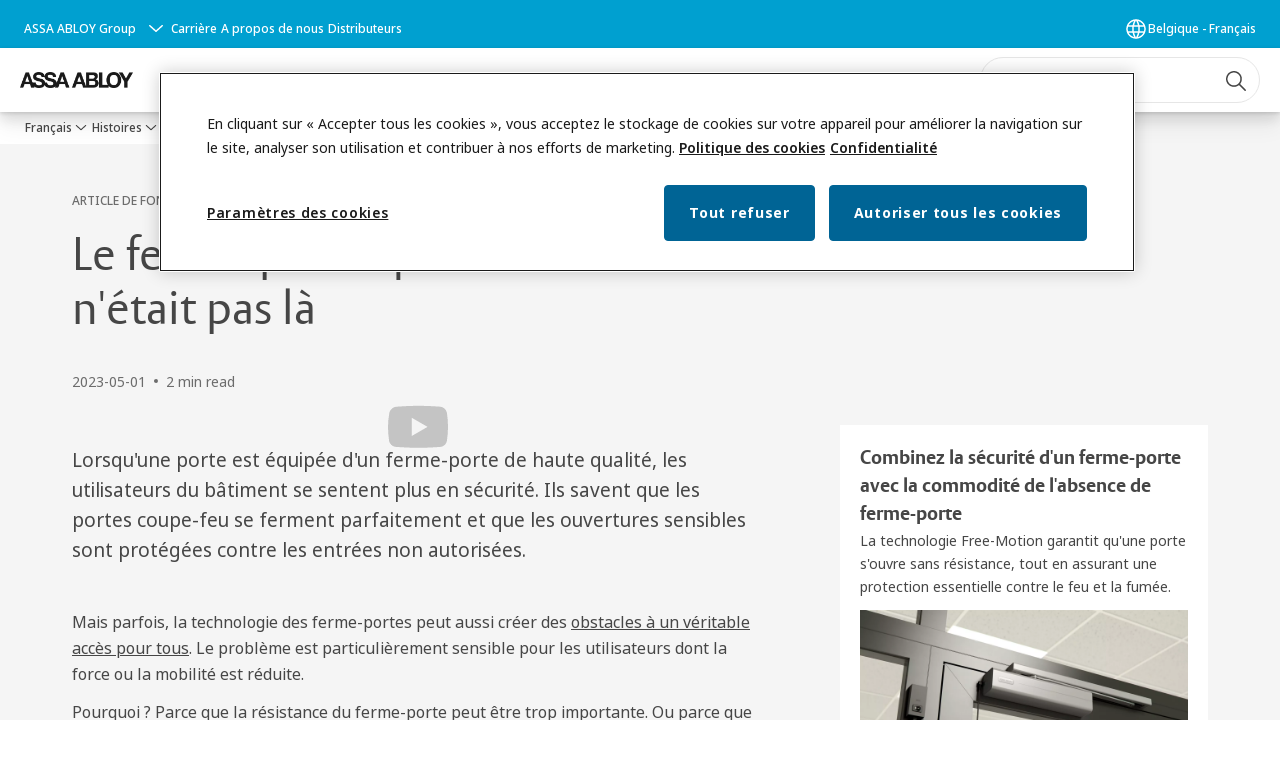

--- FILE ---
content_type: text/html; charset=utf-8
request_url: https://www.assaabloy.com/be/fr/stories/access-stories/the-door-closer-that-opens-like-it-isn-t-even-there
body_size: 28549
content:
<!DOCTYPE html><html lang="fr" class="navigation-header   megaMenu   " style="--device-mobile: 360px; --device-mobile-lg: 576px; --device-tablet: 768px; --device-tablet-lg: 1024px; --device-laptop: 1280px; --device-laptop-lg: 1440px; --device-desktop: 1920px; --device-desktop-lg: 2560px; --grid-extended-max-width: 2288px; --topPaddingLocalizationBar: 0px; --vh: 7.32px; --isMegaMenu: true;"><head>
  
  <meta name="viewport" content="width=device-width, initial-scale=1">

  <link rel="preconnect" href="https://gw-assets.assaabloy.com/">

  <meta charset="UTF-8">
  <link rel="icon" href="https://www.assaabloy.com/logo/assa-abloy-circle-favicon.ico">
  <title>Le ferme-porte qui s'ouvre comme s'il n'était pas là | ASSA ABLOY</title>
  <meta property="version" content="7f09d8d">
  <meta property="og:type" content="website">
  <meta property="og:title" content="Le ferme-porte qui s'ouvre comme s'il n'était pas là">
  
    <meta name="description" content=" Un ferme-porte Free-Motion d'ASSA ABLOY Opening Solutions garantit un accès confortable pour tous. Même les utilisateurs dont la force ou la mobilité est limitée peuvent ouvrir les portes sans effort grâce à ces ferme-portes. ">
    <meta property="og:description" content=" Un ferme-porte Free-Motion d'ASSA ABLOY Opening Solutions garantit un accès confortable pour tous. Même les utilisateurs dont la force ou la mobilité est limitée peuvent ouvrir les portes sans effort grâce à ces ferme-portes. ">
  
  <meta property="og:image" content="https://gw-assets.assaabloy.com/is/image/assaabloy/activation-pas-a-pas-du-ferme-porte-free-motion">
  
    <meta property="og:url" content="https://www.assaabloy.com/be/fr/stories/access-stories/the-door-closer-that-opens-like-it-isn-t-even-there">
  
  
  <meta name="template" content="access-story-template">
  
  
  
  
  
  <meta name="google-site-verification" content="srxj3UhjS6ARHeZ5p3W28SPZCH_EywrNoGNu0xex6yk">

  
  <meta name="addsearch-custom-field" data-type="text" content="title=Le ferme-porte qui s'ouvre comme s'il n'était pas là">
  <meta name="addsearch-custom-field" data-type="text" content="market_name=be">
  <meta name="addsearch-custom-field" data-type="text" content="language_name=fr">
  <meta name="addsearch-custom-field" data-type="text" content="content_category=access-story">
  

  
  
    <link rel="canonical" href="https://www.assaabloy.com/be/fr/stories/access-stories/the-door-closer-that-opens-like-it-isn-t-even-there">
    
      <link rel="alternate" hreflang="en-ae" href="https://www.assaabloy.com/ae/en/stories/access-stories/the-door-closer-that-opens-like-it-isn-t-even-there">
    
      <link rel="alternate" hreflang="en-ps" href="https://www.assaabloy.com/ae/en/stories/access-stories/the-door-closer-that-opens-like-it-isn-t-even-there">
    
      <link rel="alternate" hreflang="en-bh" href="https://www.assaabloy.com/ae/en/stories/access-stories/the-door-closer-that-opens-like-it-isn-t-even-there">
    
      <link rel="alternate" hreflang="en-sy" href="https://www.assaabloy.com/ae/en/stories/access-stories/the-door-closer-that-opens-like-it-isn-t-even-there">
    
      <link rel="alternate" hreflang="en-in" href="https://www.assaabloy.com/in/en/stories/access-stories/the-door-closer-that-opens-like-it-isn-t-even-there">
    
      <link rel="alternate" hreflang="en-jo" href="https://www.assaabloy.com/ae/en/stories/access-stories/the-door-closer-that-opens-like-it-isn-t-even-there">
    
      <link rel="alternate" hreflang="en-iq" href="https://www.assaabloy.com/ae/en/stories/access-stories/the-door-closer-that-opens-like-it-isn-t-even-there">
    
      <link rel="alternate" hreflang="en-hr" href="https://www.assaabloy.com/hr/en/stories/access-stories/the-door-closer-that-opens-like-it-isn-t-even-there">
    
      <link rel="alternate" hreflang="en-ir" href="https://www.assaabloy.com/ae/en/stories/access-stories/the-door-closer-that-opens-like-it-isn-t-even-there">
    
      <link rel="alternate" hreflang="en-kw" href="https://www.assaabloy.com/ae/en/stories/access-stories/the-door-closer-that-opens-like-it-isn-t-even-there">
    
      <link rel="alternate" hreflang="en-ye" href="https://www.assaabloy.com/ae/en/stories/access-stories/the-door-closer-that-opens-like-it-isn-t-even-there">
    
      <link rel="alternate" hreflang="en-sa" href="https://www.assaabloy.com/ae/en/stories/access-stories/the-door-closer-that-opens-like-it-isn-t-even-there">
    
      <link rel="alternate" hreflang="fr-be" href="https://www.assaabloy.com/be/fr/stories/access-stories/the-door-closer-that-opens-like-it-isn-t-even-there">
    
      <link rel="alternate" hreflang="en-qa" href="https://www.assaabloy.com/ae/en/stories/access-stories/the-door-closer-that-opens-like-it-isn-t-even-there">
    
      <link rel="alternate" hreflang="en-kz" href="https://www.assaabloy.com/kz/en/stories/access-stories/the-door-closer-that-opens-like-it-isn-t-even-there">
    
      <link rel="alternate" hreflang="nl-be" href="https://www.assaabloy.com/be/nl/stories/access-stories/the-door-closer-that-opens-like-it-isn-t-even-there">
    
      <link rel="alternate" hreflang="en-lb" href="https://www.assaabloy.com/ae/en/stories/access-stories/the-door-closer-that-opens-like-it-isn-t-even-there">
    
      <link rel="alternate" hreflang="pl-pl" href="https://www.assaabloy.com/pl/pl/stories/access-stories/the-door-closer-that-opens-like-it-isn-t-even-there">
    
      <link rel="alternate" hreflang="en-si" href="https://www.assaabloy.com/si/en/stories/access-stories/the-door-closer-that-opens-like-it-isn-t-even-there">
    
      <link rel="alternate" hreflang="nl-nl" href="https://www.assaabloy.com/nl/nl/stories/access-stories/the-door-closer-that-opens-like-it-isn-t-even-there">
    
      <link rel="alternate" hreflang="en-az" href="https://www.assaabloy.com/az/en/stories/access-stories/the-door-closer-that-opens-like-it-isn-t-even-there">
    
      <link rel="alternate" hreflang="en-pl" href="https://www.assaabloy.com/pl/en/stories/access-stories/the-door-closer-that-opens-like-it-isn-t-even-there">
    
      <link rel="alternate" hreflang="en-om" href="https://www.assaabloy.com/ae/en/stories/access-stories/the-door-closer-that-opens-like-it-isn-t-even-there">
    
  


  
    
  

  
  
  <script async="" src="https://www.googletagmanager.com/gtm.js?id=GTM-P6G8W4L"></script><script async="" src="https://www.googletagmanager.com/gtm.js?id=GTM-WBWG4NJ"></script><script>
    if (!window.onecms) {
      window.onecms = {
        config: {
          site: {
            fadeInComponents: false,
            chinaSite: false,
            name: 'assaabloy.com',
            market: 'be',
            language: 'fr',
            homePagePath: '/be/fr',
            translationsUrl: '/rest/api/v1/translations.json/be/fr',
            theme: 'assa-abloy-onecms.theme.assa-abloy',
            enableSessionStorageCache: true,
            sessionStorageVersion: 1768553050093
          }
        },
        clientlibs: {}
      }
    }

    window.dataLayer = window.dataLayer || [];
    window.dataLayer.push({
  "googleAnalyticsTrackingId": "UA-17054491-1",
  "matomoSiteId": "47",
  "googleAnalytics4MeasurementId": "G-BJTFJZBFDE",
  "googleAnalyticsTrackingIdMarket": "UA-17585095-1",
  "googleAnalytics4MeasurementIdMarket": "G-GM5Z8D5LED",
  "matomoSiteIdMarket": "446",
  "siteDivision": "00"
});
    window.onecms.clientlibs.vendorJsUrl = '/etc.clientlibs/assa-abloy-onecms/clientlibs-generated/webcomponents/gw-group-vendor.lc-c8758d0d91f0aa762e74306bf63e44bf-lc.js';
    window.onecms.clientlibs.cookieBannerId = '01922389-94d3-700d-873f-75eeeb5e9fa2';
    window.onecms.clientlibs.enableSentry = false;
    window.onecms.clientlibs.sentrySampleRate = '0.5';
    window.onecms.clientlibs.sentryTracesSampleRate = 0.1;
    window.onecms.clientlibs.environment = 'prod';
    window.onecms.clientlibs.isPublish = true;
    window.onecms.clientlibs.centralGtmContainerId = 'GTM-WBWG4NJ';
    window.onecms.clientlibs.featureFlagDivisionGtmPublish = true;
    window.onecms.clientlibs.divisionGtmContainerId = 'GTM-P6G8W4L';
    window.onecms.clientlibs.trackingEnabled = true;
    window.onecms.clientlibs.pageTracked = true;
    window.onecms.clientlibs.videoViewerScriptUrl = "https://gw-assets.assaabloy.com/s7viewers/html5/js/VideoViewer.js";
    window.onecms.clientlibs.interactiveImageScriptUrl = "https://gw-assets.assaabloy.com/s7viewers/html5/js/InteractiveImage.js";
  </script>
  

  
  
    
  
    <script defer="" src="/etc.clientlibs/assa-abloy-onecms/clientlibs/onecms-script-loader.lc-a0ba371bb76eda5838d458b576137ed7-lc.min.js"></script>

  

  
  
  

  
  

  
  
    <link rel="stylesheet" href="/etc.clientlibs/assa-abloy-onecms/clientlibs-generated/themes/global.lc-29ccfeae8fd9bff7620687abbcd84cc2-lc.min.css" type="text/css">
<link rel="stylesheet" href="/etc.clientlibs/assa-abloy-onecms/clientlibs-generated/themes/assa-abloy.lc-f335335f402f6cf394130b8f883b5c90-lc.min.css" type="text/css">

  


  
  
  


  
  
  
    <link rel="stylesheet" href="/etc.clientlibs/assa-abloy-onecms/components/structure/page/v1/page/clientlibs/header-offset-ssr-variables.lc-af567384b6afc7df0896c6eff7f36e56-lc.min.css" type="text/css">

  


  
  
    <link rel="stylesheet" href="/etc.clientlibs/assa-abloy-onecms/components/content/webcomponents/gw-group-hero/v1/gw-group-hero/clientlibs/no-image.lc-9ebe1151c451e5485c9f7ac96e3e72df-lc.min.css" type="text/css">

  


  
  

  

  



  
    <link rel="stylesheet" href="/etc.clientlibs/assa-abloy-onecms/clientlibs/grid.lc-5334516a308a40e7dd7b3c7a8ae96960-lc.min.css" type="text/css">

  


  
    
    

    

    
    
    

  

  
  <style>html.matomoHeatmap .welcome { max-height: 1000px; }
</style>


  <script type="application/ld+json">
    {"@context":"https://schema.org","@type":"BreadcrumbList","itemListElement":[{"position":1,"@type":"ListItem","name":"Français","item":"https://www.assaabloy.com/be/fr"},{"position":2,"@type":"ListItem","name":"Histoires","item":"https://www.assaabloy.com/be/fr/stories"},{"position":3,"@type":"ListItem","name":"Articles de fond","item":"https://www.assaabloy.com/be/fr/stories/access-stories"},{"position":4,"@type":"ListItem","name":"Le ferme-porte qui s'ouvre comme s'il n'était pas là"}]}
  </script>
  <script type="application/ld+json">
    {"@context":"https://schema.org","@type":"Article","headline":"Le ferme-porte qui s'ouvre comme s'il n'était pas là","image":["https://gw-assets.assaabloy.com/is/image/assaabloy/activation-pas-a-pas-du-ferme-porte-free-motion"],"datePublished":"2023-05-01T11:51+02:00"}
  </script>
<script async="" src="/etc.clientlibs/assa-abloy-onecms/clientlibs-generated/webcomponents/gw-group-wc-dependencies/resources/_d.webcomponents-ce.js"></script><script async="" src="/etc.clientlibs/assa-abloy-onecms/clientlibs-generated/webcomponents/gw-group-wc-dependencies/resources/_e.custom-elements-es5-adapter.js"></script><style data-styled="active" data-styled-version="5.3.6"></style><style data-styled="active" data-styled-version="5.3.6"></style><style data-styled="active" data-styled-version="5.3.6"></style><style data-styled="active" data-styled-version="5.3.6"></style></head>
<body class="access-story-template page basicpage aa-light-theme" id="access-story-template-d2a3b3dff4" data-theme="light">



  




  



  


    
        
            <div class="toast gw-group-toast">

<gw-group-toast id="gw-group-toast-9493205b72" data-client-lib="/etc.clientlibs/assa-abloy-onecms/clientlibs-generated/webcomponents/gw-group-toast.lc-187d3936fc18dfe367e4db98bd23bfa1-lc.js"><div data-addsearch="exclude" aria-disabled="true" aria-label="" class="styles__Toast-sc-6j63c8-1 jFzVqZ toast-message-wrapper"><div data-addsearch="exclude" class="styles__Text-sc-6j63c8-0 bVYyKt label-sm"></div></div></gw-group-toast>


</div>

        
    
        
            <div class="header header-includer"><div class="site-header">
  <div class="site-header--nav-bar">
  


  <gw-group-nav-header-mega data-client-lib="/etc.clientlibs/assa-abloy-onecms/clientlibs-generated/webcomponents/gw-group-nav-header-mega.lc-8bdb8b3ae665f069ab43cd0f2f1ea65a-lc.js" content="[base64]/[base64]/[base64]"><header class="styles__Header-sc-yv3098-4 frmPeE header visible"><div id="a11y-skip-link" tabindex="0"><a href="#a11y-skip-link-target" class="styles__SkipLink-sc-yv3098-3 dtDlkE">jumpToMainContent</a></div><section class="styles__Topbar-sc-1hzxovh-1 fNrAVc topbar"><div class="styles__Wrapper-sc-1hzxovh-2 bphZSR topbar-wrapper"><nav aria-label="Menu du haut" class="styles__TopbarNav-sc-1hzxovh-3 DPWBm"><div class="styles__DivisionSwitcher-sc-1mlwimd-0 fBUlLI"><button aria-label="ASSA ABLOY Group" class="styles__ModalTrigger-sc-1mlwimd-8 la-DEuk"><span class="styles__TriggerLabel-sc-1mlwimd-9 cXnmGw label-sm">ASSA ABLOY Group</span><svg role="presentation" class="styles__Icon-sc-1u0rbjk-0 fivoSa chevron styles__ChevronIcon-sc-1mlwimd-6 ilrQPu" width="24" height="24" viewBox="0 0 24 24" fill="none" xmlns="http://www.w3.org/2000/svg"><path d="M12 15C12.1971 15 12.3942 14.9346 12.5498 14.7946L18.7744 9.19273C19.0752 8.92197 19.0752 8.47382 18.7744 8.20307C18.4735 7.93231 17.9755 7.93231 17.6747 8.20307L12 13.3101L6.32531 8.20307C6.02445 7.93231 5.52649 7.93231 5.22564 8.20307C4.92479 8.47382 4.92479 8.92197 5.22564 9.19273L11.4502 14.7946C11.6058 14.9346 11.8029 15 12 15Z" fill="#1A1A1A"></path></svg></button></div><ul class="styles__Links-sc-1hzxovh-0 chaFiX"><li><div class="button aem-ie__cta"><a class="styles__Button-sc-18sij4a-0 hSUEYJ label-sm" aria-label="Carrière" id="5c685364-2eae-4413-8f0b-b4ca0d0fab79" role="link" href="https://www.assaabloy.com/be/fr/career" target="_self" rel="" data-variant="text"><span id="6db8265e-584c-4ca1-a3d5-47747d1ebfe3" class="styles__Label-sc-18sij4a-1 fcDSKM label-sm ">Carrière</span></a></div></li><li><div class="button aem-ie__cta"><a class="styles__Button-sc-18sij4a-0 hSUEYJ label-sm" aria-label="A propos de nous" id="d8358ce9-1a72-41fb-b63e-176c1d4817ba" role="link" href="https://www.assaabloy.com/be/fr/about-us" target="_self" rel="" data-variant="text"><span id="6833e1b8-a82c-4778-a65a-4ee2b65606cf" class="styles__Label-sc-18sij4a-1 fcDSKM label-sm ">A propos de nous</span></a></div></li><li><div class="button aem-ie__cta"><a class="styles__Button-sc-18sij4a-0 hSUEYJ label-sm" aria-label="Distributeurs" id="0b91f811-f215-44cf-b649-f1d3cbb14422" role="link" href="https://www.assaabloy.com/be/fr/distributor-finder" target="_self" rel="" data-variant="text"><span id="dd09b4d7-ef6d-4df8-977c-62f1bc0cea6a" class="styles__Label-sc-18sij4a-1 fcDSKM label-sm ">Distributeurs</span></a></div></li></ul></nav></div></section><div class="styles__Wrapper-sc-yv3098-0 iVIIQl"><section class="styles__PrimaryNavigation-sc-yv3098-1 bXTQSW primary-navigation"><div class="styles__Logotype-sc-hktp9h-0 hSeqPU"><div class="styles__ImageWrapper-sc-h9y1a8-0 eeKpvr"><a href="https://www.assaabloy.com/be/fr" id="page-logo"><div class="styles__Image-sc-h9y1a8-1 gyRPfV"><picture class="styles__FullPicture-sc-h9y1a8-3 jfRrWj"><img id="page-logo" src="https://gw-assets.assaabloy.com/is/image/assaabloy/assa-abloy-black-logo?wid=1626&amp;hei=225&amp;fmt=png-alpha" srcset="" alt="ASSA ABLOY" loading="lazy" sizes="(min-width: 1024px) 33vw, 50vw" width="auto" height="auto" aria-label="assaabloy.com Page d’accueil" class="styles__FullImage-sc-h9y1a8-2 OmrEl"></picture></div></a></div></div><div class="styles__Navigation-sc-1u9twzs-0 dgMlmP nav-bar__navigation"><div id="nav-menu" class="styles__Menu-sc-1u9twzs-1 ekA-dHA"><nav class="styles__TopNavigation-sc-11plhy7-1 cDZgao top-navigation" aria-label="Menu principal"><ul><li class="styles__MenuItem-sc-11plhy7-2 gFAaJi label-md" aria-current="page"><a tabindex="0" href="https://www.assaabloy.com/be/fr/solutions" aria-current="page">Produits &amp; solutions</a><div class="button aem-ie__cta"><button class="styles__Button-sc-18sij4a-0 hSqJBv label-md" aria-label="Produits &amp; solutions Sous-menu" id="9d007727-c933-4b86-9beb-ced90dfa2d39" role="button" tabindex="0" aria-haspopup="true" aria-controls="desktop-navigation" aria-expanded="false" data-variant="text"><svg role="presentation" class="styles__Icon-sc-1u0rbjk-0 fivoSa chevron external " width="24" height="24" viewBox="0 0 24 24" fill="none" xmlns="http://www.w3.org/2000/svg"><path d="M12 15C12.1971 15 12.3942 14.9346 12.5498 14.7946L18.7744 9.19273C19.0752 8.92197 19.0752 8.47382 18.7744 8.20307C18.4735 7.93231 17.9755 7.93231 17.6747 8.20307L12 13.3101L6.32531 8.20307C6.02445 7.93231 5.52649 7.93231 5.22564 8.20307C4.92479 8.47382 4.92479 8.92197 5.22564 9.19273L11.4502 14.7946C11.6058 14.9346 11.8029 15 12 15Z" fill="#1A1A1A"></path></svg></button></div></li><li class="styles__MenuItem-sc-11plhy7-2 gFAaJi label-md" aria-current="page"><a tabindex="0" href="https://www.assaabloy.com/be/fr/service" aria-current="page">Service</a><div class="button aem-ie__cta"><button class="styles__Button-sc-18sij4a-0 hSqJBv label-md" aria-label="Service Sous-menu" id="3bae256e-7745-43af-8084-ba82f1ec50d6" role="button" tabindex="0" aria-haspopup="true" aria-controls="desktop-navigation" aria-expanded="false" data-variant="text"><svg role="presentation" class="styles__Icon-sc-1u0rbjk-0 fivoSa chevron external " width="24" height="24" viewBox="0 0 24 24" fill="none" xmlns="http://www.w3.org/2000/svg"><path d="M12 15C12.1971 15 12.3942 14.9346 12.5498 14.7946L18.7744 9.19273C19.0752 8.92197 19.0752 8.47382 18.7744 8.20307C18.4735 7.93231 17.9755 7.93231 17.6747 8.20307L12 13.3101L6.32531 8.20307C6.02445 7.93231 5.52649 7.93231 5.22564 8.20307C4.92479 8.47382 4.92479 8.92197 5.22564 9.19273L11.4502 14.7946C11.6058 14.9346 11.8029 15 12 15Z" fill="#1A1A1A"></path></svg></button></div></li><li class="styles__MenuItem-sc-11plhy7-2 gFAaJi label-md" aria-current="page"><a tabindex="0" href="https://www.assaabloy.com/be/fr/stories" aria-current="page">Histoires</a><div class="button aem-ie__cta"><button class="styles__Button-sc-18sij4a-0 hSqJBv label-md" aria-label="Histoires Sous-menu" id="c04ef529-4795-46df-ac7e-e458ee2b6646" role="button" tabindex="0" aria-haspopup="true" aria-controls="desktop-navigation" aria-expanded="false" data-variant="text"><svg role="presentation" class="styles__Icon-sc-1u0rbjk-0 fivoSa chevron external " width="24" height="24" viewBox="0 0 24 24" fill="none" xmlns="http://www.w3.org/2000/svg"><path d="M12 15C12.1971 15 12.3942 14.9346 12.5498 14.7946L18.7744 9.19273C19.0752 8.92197 19.0752 8.47382 18.7744 8.20307C18.4735 7.93231 17.9755 7.93231 17.6747 8.20307L12 13.3101L6.32531 8.20307C6.02445 7.93231 5.52649 7.93231 5.22564 8.20307C4.92479 8.47382 4.92479 8.92197 5.22564 9.19273L11.4502 14.7946C11.6058 14.9346 11.8029 15 12 15Z" fill="#1A1A1A"></path></svg></button></div></li><li class="styles__MenuItem-sc-11plhy7-2 gFAaJi label-md" aria-current="page"><a tabindex="0" href="https://www.assaabloy.com/be/fr/contact-us" aria-current="page">Nous contacter</a></li></ul></nav></div></div><div class="styles__RightSideWrapper-sc-yv3098-2 ipWeQr rightSideWrapper"><div class="styles__SearchBar-sc-k586xk-5 hcHiGU"><div class="styles__InputWrapper-sc-k586xk-0 jVWzxj"><form role="search" class="styles__SearchBarInput-sc-k586xk-4 gAafAf"><input type="search" placeholder="Recherche" aria-label="Rechercher sur ce site" name="search-bar-input" role="combobox" aria-controls="search-results" aria-expanded="false" class="styles__InputText-sc-k586xk-3 gWsqHR" value=""><button class="styles__SearchIcon-sc-k586xk-1 hlfafO magnifying-glas" aria-label="Recherche" type="button"><svg role="presentation" class="styles__Icon-sc-1u0rbjk-0 fivoSa" width="24" height="24" viewBox="0 0 24 24" fill="none" xmlns="http://www.w3.org/2000/svg"><path d="M21.7668 20.6874L16.0766 14.9962C16.579 14.3912 16.9789 13.7144 17.2762 12.9864C17.676 12.0224 17.8811 10.997 17.8811 9.94078C17.8811 8.88458 17.676 7.86939 17.2762 6.89522C16.8763 5.92105 16.2919 5.05967 15.5538 4.32135C14.8156 3.58303 13.9441 2.99853 12.9804 2.59861C11.0529 1.79876 8.8384 1.79876 6.90068 2.60886C5.92669 3.00879 5.06549 3.59329 4.32731 4.33161C3.58913 5.06993 3.00474 5.94156 2.6049 6.90547C2.20505 7.87964 2 8.89483 2 9.95104C2 11.0072 2.20505 12.0224 2.6049 12.9966C3.00474 13.9708 3.58913 14.8321 4.32731 15.5705C5.06549 16.3088 5.93695 16.8933 6.90068 17.2932C7.86441 17.6931 8.88966 17.8982 9.94566 17.8982C11.0017 17.8982 12.0167 17.6931 12.9906 17.2932C13.7186 16.9856 14.3952 16.5857 15.0001 16.0832L20.6902 21.7744C20.844 21.9282 21.0388 22 21.2336 22C21.4284 22 21.6232 21.9282 21.777 21.7744C22.0743 21.477 22.0743 20.9848 21.777 20.6874H21.7668ZM12.396 15.8678C10.8376 16.5139 9.0537 16.5139 7.49532 15.8678C6.71613 15.5397 6.01897 15.0783 5.41407 14.4835C4.80918 13.8887 4.34781 13.1914 4.02999 12.4018C3.70191 11.6225 3.53787 10.7919 3.53787 9.95104C3.53787 9.11018 3.70191 8.27957 4.02999 7.50023C4.35807 6.72089 4.81943 6.02359 5.41407 5.41858C6.00871 4.81357 6.71613 4.35212 7.49532 4.03423C8.27451 3.70609 9.10496 3.54202 9.94566 3.54202C10.7864 3.54202 11.6168 3.70609 12.396 4.03423C13.1752 4.36237 13.8724 4.82382 14.4773 5.42883C15.0719 6.02359 15.5435 6.72089 15.8716 7.51048C16.1997 8.28982 16.3637 9.11018 16.3637 9.96129C16.3637 10.8124 16.1997 11.6328 15.8716 12.4121C15.5435 13.1914 15.0821 13.8887 14.4875 14.4938C13.8929 15.0885 13.1957 15.5602 12.4063 15.8884L12.396 15.8678Z" fill="#1A1A1A"></path></svg></button><button aria-label="Reset search field" type="button" class="styles__ClearButton-sc-k586xk-2 gRapQy"><svg role="presentation" class="styles__Icon-sc-1u0rbjk-0 fivoSa" width="24" height="24" viewBox="0 0 24 24" fill="none" xmlns="http://www.w3.org/2000/svg"><path d="M18.0582 18.9744C17.8545 18.9744 17.6509 18.8718 17.5491 18.7692L11.9491 13.1282L6.34909 18.7692C6.04364 19.0769 5.53455 19.0769 5.22909 18.7692C4.92364 18.4615 4.92364 17.9487 5.22909 17.641L10.8291 12L5.33091 6.35897C5.02545 6.05128 5.02545 5.53846 5.33091 5.23077C5.63636 4.92308 6.14545 4.92308 6.45091 5.23077L12.0509 10.8718L17.6509 5.23077C17.9564 4.92308 18.4655 4.92308 18.7709 5.23077C19.0764 5.53846 19.0764 6.05128 18.7709 6.35897L13.0691 12L18.6691 17.641C18.9745 17.9487 18.9745 18.4615 18.6691 18.7692C18.4655 18.8718 18.2618 18.9744 18.0582 18.9744Z" fill="#1A1A1A"></path></svg></button></form></div></div></div></section><div id="menu-overlay" class="styles__Overlay-sc-yv3098-5 bLyaLs"><div class="overlay-collider"></div><div class="overlay-blur"></div></div></div></header></gw-group-nav-header-mega>
  





</div>




</div>
</div>

        
    
        
    
        
    
    <main>
        
            
        
            
        
            
                <div class="responsivegrid">


<div class="aem-Grid aem-Grid--12 aem-Grid--default--12 ">
    
    <div class="gw-group-story-article theme-alt-2 aem-GridColumn aem-GridColumn--default--12">

<gw-group-single-page-content id="gw-group-story-article-6767873ff6" data-client-lib="/etc.clientlibs/assa-abloy-onecms/clientlibs-generated/webcomponents/gw-group-single-page-content.lc-7f1ef658f1d1a51404f96eb14a121136-lc.js" data-uses-dm-video="no" content="[base64]/[base64]/[base64]/d2lkPTI0MDAgMjUwMHcsIGh0dHBzOi8vZ3ctYXNzZXRzLmFzc2FhYmxveS5jb20vaXMvaW1hZ2UvYXNzYWFibG95L2Zlcm1lLXBvcnRlcy1mcmVlLW1vdGlvbi1qb3VyLWV0LW51aXQ/d2lkPTE2MDAgMTYwMHcsIGh0dHBzOi8vZ3ctYXNzZXRzLmFzc2FhYmxveS5jb20vaXMvaW1hZ2UvYXNzYWFibG95L2Zlcm1lLXBvcnRlcy1mcmVlLW1vdGlvbi1qb3VyLWV0LW51aXQ/d2lkPTEyMDAgMTIwMHcsIGh0dHBzOi8vZ3ctYXNzZXRzLmFzc2FhYmxveS5jb20vaXMvaW1hZ2UvYXNzYWFibG95L2Zlcm1lLXBvcnRlcy1mcmVlLW1vdGlvbi1qb3VyLWV0LW51aXQ/[base64]/[base64]/[base64]" theme="theme-alt-2"><div class="styles__SinglePageContent-sc-1k4qwe8-0 bjlUiD"><section class="styles__Article-sc-nfoej-0 iAuzFf"><div class="styles__Wrapper-sc-rfxywm-0 cbtqXl"><div class="styles__Head-sc-nfoej-2 bkAvFS"><div class="styles__Eyebrow-sc-pz3bsn-0 kCrhsc undefined"><span class="styles__Title-sc-pz3bsn-1 iHvdtk eyebrow">ARTICLE DE FOND</span><span class="styles__Pipe-sc-pz3bsn-2 hPTXdc"></span><span class="styles__Text-sc-pz3bsn-3 eguBFn label-sm">Le ferme-porte qui s'ouvre comme s'il n'était pas là</span></div><div class="styles__Title-sc-fbadai-0 hanbgA styles__Title-sc-nfoej-5 bAiLwa"><h1 id="8b9cfb7e-2707-4048-a3ee-bd00cfcbf865" class="heading-xl styles__Title-sc-nfoej-5 bAiLwa" aria-label="Le ferme-porte qui s'ouvre comme s'il n'était pas là">Le ferme-porte qui s'ouvre comme s'il n'était pas là</h1></div><div class="styles__ArticleInfo-sc-jsu726-0 IYMli body-sm"><div class="styles__Date-sc-jsu726-1 kFkFeK">2023-05-01</div><div class="styles__Dot-sc-jsu726-2 bSnNzV"></div><div class="styles__ReadTime-sc-jsu726-3 ZIsSf">2 min read</div>  </div></div><section class="styles__Content-sc-nfoej-1 bQgXSo"><div class="styles__Main-sc-nfoej-3 hBWjzX"><section class="styles__Video-sc-59mrg3-0 kwNrbe styles__Media-sc-nfoej-7 cfDEnR"><button aria-label="Lire" class="styles__Placeholder-sc-59mrg3-2 ePejfE"><svg width="60" height="43"><path d="M58.8359 7.83907C58.5433 6.25373 57.7541 4.80266 56.5823 3.69552C55.4105 2.58838 53.9168 1.88263 52.3175 1.68039C52.3175 1.68039 40.1694 0.791534 30.4551 0.791534C20.4022 0.791534 8.16929 1.74394 8.16929 1.74394C6.54564 1.93909 5.02106 2.62843 3.80214 3.71864C2.58322 4.80885 1.72891 6.24716 1.35453 7.83907C0.52085 12.4502 0.0677922 17.1221 0 21.8074C0.0506034 26.4674 0.404083 31.1192 1.0582 35.7334C1.36568 37.3245 2.17106 38.7765 3.35804 39.8798C4.54501 40.9831 6.05208 41.6804 7.66137 41.8709C7.66137 41.8709 20.3598 42.8233 30.4551 42.8233C40.1694 42.8233 52.3175 41.9344 52.3175 41.9344C53.9262 41.7515 55.4343 41.0595 56.6221 39.9592C57.8099 38.859 58.6153 37.408 58.9206 35.818C60.3598 26.533 60.3598 17.0818 58.9206 7.79683L58.8359 7.83907ZM23.8731 30.9291V12.8339L39.5343 21.8708L23.8731 30.9291Z" fill="#C4C4C4"></path></svg></button></section><div class="styles__RichText-sc-xvjmvq-0 jhJfZw styles__Preamble-sc-nfoej-6 kbFyBV body-lg" id=""><div class="richtext_innerWrapper"><p>Lorsqu'une porte est équipée d'un ferme-porte de haute qualité, les utilisateurs du bâtiment se sentent plus en sécurité. Ils savent que les portes coupe-feu se ferment parfaitement et que les ouvertures sensibles sont protégées contre les entrées non autorisées.</p></div></div><div class="styles__RichText-sc-xvjmvq-0 jhJfZw body-md" id=""><div class="richtext_innerWrapper"><p>Mais parfois, la technologie des ferme-portes peut aussi créer des <a target="_self" tabindex="0" aria-label="obstacles à un véritable accès pour tous" rel="no referer, no opener" href="https://www.assaabloy.com/be/fr/stories/access-stories/how-to-choose-the-right-door-closer">obstacles à un véritable accès pour tous</a>. Le problème est particulièrement sensible pour les utilisateurs dont la force ou la mobilité est réduite.<br></p><p>Pourquoi ? Parce que la résistance du ferme-porte peut être trop importante. Ou parce que le délai de fermeture est trop court. Chaque utilisateur est différent, avec des besoins ou des difficultés d'accès qui lui sont propres.</p><p>Ainsi, en résolvant un problème, certains ferme-portes en créent accidentellement un autre.</p><p>Un <a target="_self" tabindex="0" aria-label="ferme-porte Free Motion" href="https://www.assaabloy.com/be/fr/solutions/topics/door-closers/technologies/free-motion"><b>ferme-porte Free Motion</b></a> d'ASSA ABLOY Opening Solutions le résout.&nbsp;</p><p><b>Qu'est-ce que la technologie Free-Motion ?</b></p><p>Free Motion combine la sécurité et la protection de la technologie de fermeture de porte avec le confort d'une porte qui s'ouvre naturellement et sans résistance - et qui peut être laissée ouverte à n'importe quel angle.</p><p>La technologie Free-Motion d'ASSA ABLOY entre en action dès le premier degré d'ouverture de la porte.</p><p>Il n'est pas nécessaire de sacrifier la sécurité au confort. Une porte équipée d'un ferme-porte Free Motion d’ASSA ABLOY bénéficie du meilleur des deux mondes.</p><p><img alt="" role="presentation" height="423" width="719" srcset="https://gw-assets.assaabloy.com/is/image/assaabloy/activation-pas-a-pas-du-ferme-porte-free-motion?fmt=webp-alpha&amp;wid=719 2500w, https://gw-assets.assaabloy.com/is/image/assaabloy/activation-pas-a-pas-du-ferme-porte-free-motion?fmt=webp-alpha&amp;wid=719 1600w, https://gw-assets.assaabloy.com/is/image/assaabloy/activation-pas-a-pas-du-ferme-porte-free-motion?fmt=webp-alpha&amp;wid=719 1200w, https://gw-assets.assaabloy.com/is/image/assaabloy/activation-pas-a-pas-du-ferme-porte-free-motion?fmt=webp-alpha&amp;wid=719 800w, https://gw-assets.assaabloy.com/is/image/assaabloy/activation-pas-a-pas-du-ferme-porte-free-motion?fmt=webp-alpha&amp;wid=400 400w, https://gw-assets.assaabloy.com/is/image/assaabloy/activation-pas-a-pas-du-ferme-porte-free-motion?fmt=webp-alpha&amp;wid=40&amp;qlt=40 40w" src="https://gw-assets.assaabloy.com/is/image/assaabloy/activation-pas-a-pas-du-ferme-porte-free-motion"></p><p><b>Comment un ferme-porte Free Motion combine-t-il sécurité et confort&nbsp;?</b></p><p>Avec la technologie Free-Motion, la fermeture automatique de la porte est désactivée. Les portes peuvent rester ouvertes, ce qui permet au personnel et aux visiteurs de circuler librement. La porte s'ouvre sans efforts jusqu'à son angle le plus large depuis l'activation de Free Motion.</p><p>Même les lourdes portes coupe-feu et pare-fumée EN taille 6 s'ouvrent facilement. Tout le monde se déplace sans entrave.</p><p>En outre, chaque porte équipée de la technologie Free-Motion se ferme automatiquement en cas de coupure de courant. Cette désactivation peut se faire manuellement ou, lorsqu'elle est intégrée à un système anti-incendie, la porte se ferme automatiquement lorsqu'une menace est détectée.</p><p><b>Déploiement flexible et installation simple et personnalisée des ferme-portes</b></p><p>La technologie Free-Motion d'ASSA ABLOY offre aux facility managers un contrôle flexible sur presque toutes les portes d'un immeuble, sans créer d'obstacles à une utilisation confortable et pratique du bâtiment.</p><p>Les ferme-portes Free-Motion peuvent être installés directement sur le battant de la porte ou sur le cadre. La gamme comprend également des ferme-portes pour doubles portes et l'option d'un détecteur de fumée intégré.</p><p>Comme tous les <a target="_self" tabindex="0" aria-label="ferme-portes ASSA ABLOY" rel="no referer, no opener" href="https://www.assaabloy.com/be/fr/solutions/topics/door-closers">ferme-portes ASSA ABLOY</a>, la technologie Free-Motion est robuste et durable de par sa conception. Elle répond à toutes les normes de sécurité et d'incendie.</p><p>Les vitesses de fermeture, les vitesses de verrouillage et la force de fermeture sont toutes réglables pour répondre aux exigences de la porte ou de l'emplacement spécifique.</p><p><b>Free-Motion n’est pas seulement idéal pour les portes coupe-feu</b></p><p>Un ferme-porte Free Motion d’ASSA ABLOY n’est pas uniquement conçu pour la protection contre le feu et la fumée. La <b><a target="_self" tabindex="0" aria-label="technologie Free-Motion" href="https://www.assaabloy.com/be/fr/solutions/topics/door-closers/technologies/free-motion">technologie Free-Motion</a></b> peut ajouter une flexibilité temporelle ou événementielle à chaque ouverture.</p><p>Par exemple, les ferme-portes peuvent être activés pendant les heures de bureau pour faciliter la circulation des personnes, puis désactivés pendant la nuit, de sorte qu'une porte se ferme automatiquement après le passage de chaque utilisateur.</p><p><b></b>Les ferme-portes Free-Motion contribuent à créer un bâtiment moderne, flexible et sans obstacles.<br></p><p><img alt="" role="presentation" height="1350" width="2400" srcset="https://gw-assets.assaabloy.com/is/image/assaabloy/ferme-portes-free-motion-jour-et-nuit?wid=2400 2500w, https://gw-assets.assaabloy.com/is/image/assaabloy/ferme-portes-free-motion-jour-et-nuit?wid=1600 1600w, https://gw-assets.assaabloy.com/is/image/assaabloy/ferme-portes-free-motion-jour-et-nuit?wid=1200 1200w, https://gw-assets.assaabloy.com/is/image/assaabloy/ferme-portes-free-motion-jour-et-nuit?wid=800 800w, https://gw-assets.assaabloy.com/is/image/assaabloy/ferme-portes-free-motion-jour-et-nuit?wid=400 400w, https://gw-assets.assaabloy.com/is/image/assaabloy/ferme-portes-free-motion-jour-et-nuit?wid=40&amp;qlt=40 40w" src="https://gw-assets.assaabloy.com/is/image/assaabloy/ferme-portes-free-motion-jour-et-nuit"><br><br><a target="_self" tabindex="0" aria-label="En savoir plus sur les ferme-portes Free-Motion ASSA ABLOY" href="https://www.assaabloy.com/be/fr/solutions/topics/door-closers/technologies/free-motion">En savoir plus sur les ferme-portes Free-Motion ASSA ABLOY</a></p></div></div><div class="styles__Divider-sc-ksm0l2-0 gzrsNy"></div><ul class="styles__TagList-sc-1qalncy-0 hZYnZJ"><li class="styles__TagListItem-sc-1qalncy-1 cggHna"><a class="styles__Tag-sc-1rwhhum-1 hMstjE label-sm" href="https://www.assaabloy.com/be/fr/stories/tags/topic/deurdrangers"><span class="styles__Title-sc-1rwhhum-0 jWYTxV label-sm">Ferme-portes</span></a></li><li class="styles__TagListItem-sc-1qalncy-1 cggHna"><a class="styles__Tag-sc-1rwhhum-1 hMstjE label-sm" href="https://www.assaabloy.com/be/fr/stories/tags/brand/assa-abloy"><span class="styles__Title-sc-1rwhhum-0 jWYTxV label-sm">ASSA ABLOY</span></a></li><li class="styles__TagListItem-sc-1qalncy-1 cggHna"><a class="styles__Tag-sc-1rwhhum-1 hMstjE label-sm" href="https://www.assaabloy.com/be/fr/stories/tags/system-and-technology/free-motion"><span class="styles__Title-sc-1rwhhum-0 jWYTxV label-sm">Free Motion</span></a></li></ul></div><div role="complementary" class="styles__Sidebar-sc-nfoej-4 hDhhkO"><div class="styles__InfoBox-sc-1htifh9-1 eXtvnB"><div class="styles__InfoWrapper-sc-1htifh9-0 iziTTI"><div class="styles__Title-sc-fbadai-0 hanbgA"><h5 id="4c8c831d-f38d-4240-bd28-70cdcd44bea4" class="heading-xs undefined" aria-label="Combinez la sécurité d'un ferme-porte avec la commodité de l'absence de ferme-porte">Combinez la sécurité d'un ferme-porte avec la commodité de l'absence de ferme-porte</h5></div><div class="styles__RichText-sc-xvjmvq-0 jhJfZw body-sm" id=""><div class="richtext_innerWrapper"><p>La technologie Free-Motion garantit qu'une porte s'ouvre sans résistance, tout en assurant une protection essentielle contre le feu et la fumée.</p><p><img alt="" role="presentation" height="1350" width="2400" srcset="https://gw-assets.assaabloy.com/is/image/assaabloy/installation-ferme-portes-free-motion?fmt=webp-alpha&amp;wid=2400 2500w, https://gw-assets.assaabloy.com/is/image/assaabloy/installation-ferme-portes-free-motion?fmt=webp-alpha&amp;wid=1600 1600w, https://gw-assets.assaabloy.com/is/image/assaabloy/installation-ferme-portes-free-motion?fmt=webp-alpha&amp;wid=1200 1200w, https://gw-assets.assaabloy.com/is/image/assaabloy/installation-ferme-portes-free-motion?fmt=webp-alpha&amp;wid=800 800w, https://gw-assets.assaabloy.com/is/image/assaabloy/installation-ferme-portes-free-motion?fmt=webp-alpha&amp;wid=400 400w, https://gw-assets.assaabloy.com/is/image/assaabloy/installation-ferme-portes-free-motion?fmt=webp-alpha&amp;wid=40&amp;qlt=40 40w" src="https://gw-assets.assaabloy.com/is/image/assaabloy/installation-ferme-portes-free-motion">&nbsp;</p></div></div></div><div class="button aem-ie__cta"><a class="styles__Button-sc-18sij4a-0 bISimz label-md" aria-label="En savoir plus sur les avantages des ferme-portes Free Motion" id="ba3b0398-eb4f-4c4a-9e23-89c06b64ef82" role="link" href="https://www.assaabloy.com/be/fr/solutions/topics/door-closers/technologies/free-motion" target="_self" rel="" data-variant="primary"><span id="e6615528-b112-4ce2-b187-3a7d9dc68217" class="styles__Label-sc-18sij4a-1 jKMGzI label-md ">En savoir plus sur les avantages des ferme-portes Free Motion</span><svg role="presentation" class="styles__Icon-sc-1u0rbjk-0 jlVjdK  " width="24" height="24" viewBox="0 0 24 24" fill="none" xmlns="http://www.w3.org/2000/svg"><path d="M13.0323 19.0001C12.8361 19.0001 12.64 18.9275 12.4852 18.7719C12.1858 18.4711 12.1858 17.9732 12.4852 17.6724L17.3574 12.7767H4.77419C4.35097 12.7767 4 12.424 4 11.9988C4 11.5735 4.35097 11.2208 4.77419 11.2208H17.3574L12.4852 6.32512C12.1858 6.02432 12.1858 5.52645 12.4852 5.22566C12.7845 4.92486 13.28 4.92486 13.5794 5.22566L19.7729 11.449C19.8452 11.5216 19.9071 11.6046 19.9381 11.698C19.9794 11.7913 20 11.895 20 11.9988C20 12.1025 19.9794 12.2062 19.9381 12.2996C19.8968 12.3929 19.8452 12.4759 19.7729 12.5485L13.5794 18.7719C13.4245 18.9275 13.2284 19.0001 13.0323 19.0001Z" fill="#1A1A1A"></path></svg></a></div></div></div></section></div></section></div></gw-group-single-page-content>



</div>
<div class="gw-group-contacts theme-alt-2 aem-GridColumn aem-GridColumn--default--12">






</div>

    
</div>
</div>

            
        
            
        
    </main>
    
        
    
        
    
        
    
        
            <div class="footer footer-includer">

<gw-group-footer id="footer-container-7b79c79a5a" data-client-lib="/etc.clientlibs/assa-abloy-onecms/clientlibs-generated/webcomponents/gw-group-footer.lc-c89bbe36a12356bca583a2b89ee20767-lc.js" theme="theme-alt-1" content="[base64]"><footer class="styles__Footer-sc-1v4jcaq-0 bkRdXO"><div class="styles__Wrapper-sc-rfxywm-0 cbtqXl styles__StyledWrapper-sc-1v4jcaq-2 dNUqpD"><div class="styles__FooterWrapper-sc-1v4jcaq-1 ergEWM"><nav aria-label="Menu de bas de page" class="styles__NavigationSection-sc-1v4jcaq-15 jLwUal"><ul class="styles__MenuLinks-sc-1v4jcaq-3 KNEtc"><li><div class="button aem-ie__cta"><a class="styles__Button-sc-18sij4a-0 fFuamJ label-md" id="aa5be29b-715b-4a18-a973-b711e84c19c2" role="link" href="https://www.assaabloy.com/be/fr/solutions" target="_self" rel="" data-variant="tertiary"><span id="f6614106-dab4-480c-979e-70de691e6b13" class="styles__Label-sc-18sij4a-1 jKMGzI label-md ">Produits &amp; solutions</span></a></div></li><li><div class="button aem-ie__cta"><a class="styles__Button-sc-18sij4a-0 fFuamJ label-md" id="fd7c7b7f-760a-473d-92ec-ceacc059c7e4" role="link" href="https://www.assaabloy.com/be/fr/service" target="_self" rel="" data-variant="tertiary"><span id="c19b5827-62b6-4269-a694-dad2a642e863" class="styles__Label-sc-18sij4a-1 jKMGzI label-md ">Service</span></a></div></li><li><div class="button aem-ie__cta"><a class="styles__Button-sc-18sij4a-0 fFuamJ label-md" id="28640e27-41e4-40f7-8380-2cd45a8ce7a9" role="link" href="https://www.assaabloy.com/be/fr/stories" target="_self" rel="" data-variant="tertiary"><span id="a3f4b92d-fbb3-49be-90d8-bc0b70c50c1f" class="styles__Label-sc-18sij4a-1 jKMGzI label-md ">Histoires</span></a></div></li><li><div class="button aem-ie__cta"><a class="styles__Button-sc-18sij4a-0 fFuamJ label-md" id="c5c0bc2e-8d97-4bf8-9d6b-677ede40b4d5" role="link" href="https://www.assaabloy.com/be/fr/contact-us" target="_self" rel="" data-variant="tertiary"><span id="d1267376-2381-4c8f-9fa3-c797fda2534f" class="styles__Label-sc-18sij4a-1 jKMGzI label-md ">Nous contacter</span></a></div></li><li><div class="button aem-ie__cta"><a class="styles__Button-sc-18sij4a-0 fFuamJ label-md" id="653cb36d-b610-47cc-a5d2-e08e5414aa95" role="link" href="https://www.assaabloy.com/be/fr/career" target="_self" rel="" data-variant="tertiary"><span id="96f3342d-13f4-4e1c-9286-39e8d356f782" class="styles__Label-sc-18sij4a-1 jKMGzI label-md ">Postes vacants</span></a></div></li></ul></nav><div class="styles__Grid-sc-1v4jcaq-11 eaAULS"><div class="styles__Row-sc-1v4jcaq-12 giSRaR"><div class="styles__LocationsAndLanguages-sc-1v4jcaq-5 hOmmFP"><div class="styles__LocationSwitcher-sc-1v1boy1-0 kWNxfc styles__LocationSwitcher-sc-1v4jcaq-6 iZdiAH"><button mode="footer" aria-label="Belgique - Français" class="styles__MarketsModalButton-sc-xgurc4-3 jXSaMR label-md"><svg role="img" class="styles__Icon-sc-1u0rbjk-0 fivoSa" width="24" height="24" viewBox="0 0 24 24" xmlns="http://www.w3.org/2000/svg" aria-hidden="true" aria-label="Marché"><path fill-rule="evenodd" clip-rule="evenodd" d="M11.3102 2.27441C11.4071 2.24909 11.5089 2.24308 11.6093 2.25782C11.7392 2.25262 11.8695 2.25 12 2.25C12.1305 2.25 12.2608 2.25262 12.3907 2.25782C12.4911 2.24308 12.5929 2.24909 12.6898 2.27441C15.0236 2.43985 17.2291 3.44051 18.8943 5.10571C20.7228 6.93419 21.75 9.41414 21.75 12C21.75 13.2804 21.4978 14.5482 21.0078 15.7312C20.5178 16.9141 19.7997 17.9889 18.8943 18.8943C17.9889 19.7997 16.9141 20.5178 15.7312 21.0078C14.7612 21.4096 13.7342 21.6515 12.6899 21.7256C12.593 21.7509 12.4911 21.7569 12.3906 21.7422C12.2606 21.7474 12.1304 21.75 12 21.75C11.8696 21.75 11.7394 21.7474 11.6094 21.7422C11.5089 21.7569 11.407 21.7509 11.3101 21.7256C10.2658 21.6515 9.23879 21.4096 8.26884 21.0078C7.08591 20.5178 6.01108 19.7997 5.10571 18.8943C4.20034 17.9889 3.48216 16.9141 2.99217 15.7312C2.50219 14.5482 2.25 13.2804 2.25 12C2.25 9.41414 3.27723 6.93419 5.10571 5.10571C6.77091 3.44051 8.97643 2.43985 11.3102 2.27441ZM11.922 20.2496C11.0933 18.8434 10.4846 17.326 10.1108 15.75H13.8892C13.5154 17.326 12.9067 18.8434 12.078 20.2496C12.052 20.2499 12.026 20.25 12 20.25C11.974 20.25 11.948 20.2499 11.922 20.2496ZM13.9096 20.0259C14.3345 19.9248 14.7517 19.7899 15.1571 19.622C16.1581 19.2074 17.0675 18.5997 17.8336 17.8336C18.4455 17.2217 18.9564 16.5184 19.3485 15.75H15.4271C15.1069 17.2314 14.5976 18.6688 13.9096 20.0259ZM15.6846 14.25H19.9373C20.1443 13.5195 20.25 12.7624 20.25 12C20.25 11.2323 20.143 10.4757 19.9373 9.75H15.6846C15.7797 10.4937 15.8278 11.2451 15.8278 12C15.8278 12.7549 15.7797 13.5063 15.6846 14.25ZM15.4271 8.25H19.3485C18.9593 7.48737 18.4503 6.78308 17.8336 6.16637C16.745 5.07769 15.3833 4.3247 13.9096 3.97402C14.5976 5.33119 15.1069 6.76856 15.4271 8.25ZM12.078 3.75037C12.9067 5.15662 13.5154 6.67405 13.8892 8.25H10.1108C10.4846 6.67405 11.0933 5.15662 11.922 3.75037C11.948 3.75012 11.974 3.75 12 3.75C12.026 3.75 12.052 3.75012 12.078 3.75037ZM10.0904 3.97402C8.61666 4.3247 7.25505 5.07769 6.16637 6.16637C5.54966 6.78308 5.04068 7.48737 4.65152 8.25H8.57285C8.89307 6.76856 9.40236 5.33119 10.0904 3.97402ZM8.31538 9.75H4.06273C3.857 10.4757 3.75 11.2323 3.75 12C3.75 12.7624 3.85566 13.5195 4.06275 14.25H8.31538C8.22034 13.5063 8.1722 12.7549 8.1722 12C8.1722 11.2451 8.22034 10.4937 8.31538 9.75ZM9.82872 14.25H14.1713C14.2751 13.5072 14.3278 12.7555 14.3278 12C14.3278 11.2445 14.2751 10.4928 14.1713 9.75H9.82872C9.72487 10.4928 9.6722 11.2445 9.6722 12C9.6722 12.7555 9.72487 13.5072 9.82872 14.25ZM8.57285 15.75C8.89306 17.2314 9.40235 18.6688 10.0904 20.0259C9.66546 19.9248 9.24827 19.7899 8.84286 19.622C7.84193 19.2074 6.93245 18.5997 6.16637 17.8336C5.55448 17.2217 5.04364 16.5184 4.65153 15.75H8.57285Z" fill="#1A1A1A"></path></svg><div class="styles__MarketsModalButtonLabelContainer-sc-xgurc4-4 iOKlvY"><span mode="footer" class="styles__PrimaryLabel-sc-xgurc4-1 cgxXwz">Belgique - Français</span></div></button></div></div><ul class="styles__SocialLinks-sc-dj68eu-1 jHkXwT"><li><div class="button aem-ie__cta"><a class="styles__Button-sc-18sij4a-0 daUxLT label-md" aria-label="LinkedIn" id="385a3b68-e8e5-4f0b-8762-95fe00062915" role="link" href="https://www.linkedin.com/company/162556" target="_blank" rel="noopener noreferrer" data-variant="text"><svg role="presentation" width="24" height="24" viewBox="0 0 24 24" fill="none" xmlns="http://www.w3.org/2000/svg"><title id="linkedin-icon-title">LinkedIn</title><path fill-rule="evenodd" clip-rule="evenodd" d="M5.82857 4.54286C5.48758 4.54286 5.16055 4.67832 4.91943 4.91943C4.67832 5.16055 4.54286 5.48758 4.54286 5.82857V18.1714C4.54286 18.5124 4.67832 18.8394 4.91943 19.0806C5.16055 19.3217 5.48758 19.4571 5.82857 19.4571H18.1714C18.5124 19.4571 18.8394 19.3217 19.0806 19.0806C19.3217 18.8394 19.4571 18.5124 19.4571 18.1714V5.82857C19.4571 5.48758 19.3217 5.16055 19.0806 4.91943C18.8394 4.67832 18.5124 4.54286 18.1714 4.54286H5.82857ZM3.82847 3.82847C4.35893 3.29801 5.07839 3 5.82857 3H18.1714C18.9216 3 19.6411 3.29801 20.1715 3.82847C20.702 4.35893 21 5.07839 21 5.82857V18.1714C21 18.9216 20.702 19.6411 20.1715 20.1715C19.6411 20.702 18.9216 21 18.1714 21H5.82857C5.07839 21 4.35893 20.702 3.82847 20.1715C3.29801 19.6411 3 18.9216 3 18.1714V5.82857C3 5.07839 3.29801 4.35893 3.82847 3.82847ZM7.88571 7.11429C8.31176 7.11429 8.65714 7.45967 8.65714 7.88571V7.896C8.65714 8.32205 8.31176 8.66743 7.88571 8.66743C7.45967 8.66743 7.11429 8.32205 7.11429 7.896V7.88571C7.11429 7.45967 7.45967 7.11429 7.88571 7.11429ZM7.88571 10.2C8.31176 10.2 8.65714 10.5454 8.65714 10.9714V16.1143C8.65714 16.5403 8.31176 16.8857 7.88571 16.8857C7.45967 16.8857 7.11429 16.5403 7.11429 16.1143V10.9714C7.11429 10.5454 7.45967 10.2 7.88571 10.2ZM12.6588 10.5698C12.5233 10.348 12.2789 10.2 12 10.2C11.574 10.2 11.2286 10.5454 11.2286 10.9714V16.1143C11.2286 16.5403 11.574 16.8857 12 16.8857C12.426 16.8857 12.7714 16.5403 12.7714 16.1143V13.0286C12.7714 12.6876 12.9069 12.3606 13.148 12.1194C13.3891 11.8783 13.7162 11.7429 14.0571 11.7429C14.3981 11.7429 14.7252 11.8783 14.9663 12.1194C15.2074 12.3606 15.3429 12.6876 15.3429 13.0286V16.1143C15.3429 16.5403 15.6882 16.8857 16.1143 16.8857C16.5403 16.8857 16.8857 16.5403 16.8857 16.1143V13.0286C16.8857 12.2784 16.5877 11.5589 16.0572 11.0285C15.5268 10.498 14.8073 10.2 14.0571 10.2C13.5625 10.2 13.0813 10.3295 12.6588 10.5698Z" fill="#909090"></path></svg></a></div></li><li><div class="button aem-ie__cta"><a class="styles__Button-sc-18sij4a-0 daUxLT label-md" aria-label="Facebook" id="f6557257-e014-46cb-ae76-f3758ae9de65" role="link" href="https://www.facebook.com/assaabloy/" target="_blank" rel="noopener noreferrer" data-variant="text"><svg role="presentation" width="24" height="24" viewBox="0 0 24 24" fill="none" xmlns="http://www.w3.org/2000/svg"><title id="facebook-icon-title">Facebook</title><path fill-rule="evenodd" clip-rule="evenodd" d="M10.4968 3.72732C11.532 2.62134 12.936 2 14.4 2H17.28C17.6776 2 18 2.3444 18 2.76923V6.8718C18 7.29663 17.6776 7.64103 17.28 7.64103H14.4C14.3363 7.64103 14.2753 7.66804 14.2303 7.71613C14.1853 7.76421 14.16 7.82943 14.16 7.89744V9.17949H17.28C17.5017 9.17949 17.7111 9.28862 17.8475 9.47532C17.9839 9.66203 18.0323 9.90548 17.9785 10.1353L17.0185 14.2378C16.9384 14.5803 16.6504 14.8205 16.32 14.8205H14.16V21.2308C14.16 21.6556 13.8376 22 13.44 22H9.6C9.20235 22 8.88 21.6556 8.88 21.2308V14.8205H6.72C6.32235 14.8205 6 14.4761 6 14.0513V9.94872C6 9.52388 6.32235 9.17949 6.72 9.17949H8.88V7.89744C8.88 6.33334 9.46157 4.8333 10.4968 3.72732ZM14.4 3.53846C13.3179 3.53846 12.2801 3.99771 11.515 4.81518C10.7499 5.63264 10.32 6.74136 10.32 7.89744V9.94872C10.32 10.3736 9.99764 10.7179 9.6 10.7179H7.44V13.2821H9.6C9.99764 13.2821 10.32 13.6264 10.32 14.0513V20.4615H12.72V14.0513C12.72 13.6264 13.0424 13.2821 13.44 13.2821H15.7578L16.3578 10.7179H13.44C13.0424 10.7179 12.72 10.3736 12.72 9.94872V7.89744C12.72 7.42141 12.897 6.96487 13.2121 6.62827C13.5271 6.29167 13.9544 6.10256 14.4 6.10256H16.56V3.53846H14.4Z" fill="#909090"></path></svg></a></div></li><li><div class="button aem-ie__cta"><a class="styles__Button-sc-18sij4a-0 daUxLT label-md" aria-label="Instagram" id="5db8aef3-857a-425b-ad01-73b533a34737" role="link" href="https://www.instagram.com/assaabloygroup/" target="_blank" rel="noopener noreferrer" data-variant="text"><svg role="presentation" width="24" height="24" viewBox="0 0 24 24" fill="none" xmlns="http://www.w3.org/2000/svg"><g><title id="instagram-icon-title">Instagram</title><path fill-rule="evenodd" clip-rule="evenodd" d="M7.88571 4.54286C6.99913 4.54286 6.14886 4.89505 5.52196 5.52196C4.89505 6.14886 4.54286 6.99913 4.54286 7.88571V16.1143C4.54286 17.0009 4.89505 17.8511 5.52196 18.478C6.14886 19.1049 6.99913 19.4571 7.88571 19.4571H16.1143C17.0009 19.4571 17.8511 19.1049 18.478 18.478C19.1049 17.8511 19.4571 17.0009 19.4571 16.1143V7.88571C19.4571 6.99913 19.1049 6.14886 18.478 5.52196C17.8511 4.89505 17.0009 4.54286 16.1143 4.54286H7.88571ZM4.43099 4.43099C5.34724 3.51474 6.58994 3 7.88571 3H16.1143C17.4101 3 18.6528 3.51474 19.569 4.43099C20.4853 5.34724 21 6.58994 21 7.88571V16.1143C21 17.4101 20.4853 18.6528 19.569 19.569C18.6528 20.4853 17.4101 21 16.1143 21H7.88571C6.58994 21 5.34724 20.4853 4.43099 19.569C3.51474 18.6528 3 17.4101 3 16.1143V7.88571C3 6.58994 3.51474 5.34724 4.43099 4.43099ZM16.6286 6.6C17.0546 6.6 17.4 6.94538 17.4 7.37143V7.38171C17.4 7.80776 17.0546 8.15314 16.6286 8.15314C16.2025 8.15314 15.8571 7.80776 15.8571 7.38171V7.37143C15.8571 6.94538 16.2025 6.6 16.6286 6.6ZM9.27259 9.27259C9.99594 8.54923 10.977 8.14286 12 8.14286C13.023 8.14286 14.0041 8.54923 14.7274 9.27259C15.4508 9.99594 15.8571 10.977 15.8571 12C15.8571 13.023 15.4508 14.0041 14.7274 14.7274C14.0041 15.4508 13.023 15.8571 12 15.8571C10.977 15.8571 9.99594 15.4508 9.27259 14.7274C8.54923 14.0041 8.14286 13.023 8.14286 12C8.14286 10.977 8.54923 9.99594 9.27259 9.27259ZM12 9.68571C11.3862 9.68571 10.7976 9.92954 10.3636 10.3636C9.92954 10.7976 9.68571 11.3862 9.68571 12C9.68571 12.6138 9.92954 13.2024 10.3636 13.6364C10.7976 14.0705 11.3862 14.3143 12 14.3143C12.6138 14.3143 13.2024 14.0705 13.6364 13.6364C14.0705 13.2024 14.3143 12.6138 14.3143 12C14.3143 11.3862 14.0705 10.7976 13.6364 10.3636C13.2024 9.92954 12.6138 9.68571 12 9.68571Z" fill="#909090"></path></g></svg></a></div></li><li><div class="button aem-ie__cta"><a class="styles__Button-sc-18sij4a-0 daUxLT label-md" aria-label="YouTube" id="aad56b2e-62df-4a45-95fc-b9382399c5fb" role="link" href="https://www.youtube.com/assaabloy/" target="_blank" rel="noopener noreferrer" data-variant="text"><svg role="presentation" width="24" height="24" viewBox="0 0 24 24" fill="none" xmlns="http://www.w3.org/2000/svg"><title id="youtube-icon-title">YouTube</title><path fill-rule="evenodd" clip-rule="evenodd" d="M7.38462 6.35484C6.58897 6.35484 5.8259 6.66411 5.26329 7.21462C4.70069 7.76513 4.38462 8.51178 4.38462 9.29032V14.7097C4.38462 15.4882 4.70069 16.2349 5.26329 16.7854C5.8259 17.3359 6.58897 17.6452 7.38462 17.6452H16.6154C17.411 17.6452 18.1741 17.3359 18.7367 16.7854C19.2993 16.2349 19.6154 15.4882 19.6154 14.7097V9.29032C19.6154 8.51178 19.2993 7.76513 18.7367 7.21462C18.1741 6.66411 17.411 6.35484 16.6154 6.35484H7.38462ZM4.28422 6.25661C5.1065 5.45201 6.22174 5 7.38462 5H16.6154C17.7783 5 18.8935 5.45201 19.7158 6.25661C20.538 7.0612 21 8.15246 21 9.29032V14.7097C21 15.8475 20.538 16.9388 19.7158 17.7434C18.8935 18.548 17.7783 19 16.6154 19H7.38462C6.22174 19 5.1065 18.548 4.28422 17.7434C3.46195 16.9388 3 15.8475 3 14.7097V9.29032C3 8.15246 3.46195 7.0612 4.28422 6.25661ZM9.81275 8.70083C10.0298 8.58059 10.2962 8.58387 10.51 8.70944L15.1254 11.4191C15.3339 11.5415 15.4615 11.762 15.4615 12C15.4615 12.238 15.3339 12.4585 15.1254 12.5809L10.51 15.2906C10.2962 15.4161 10.0298 15.4194 9.81275 15.2992C9.5957 15.1789 9.46154 14.9537 9.46154 14.7097V9.29032C9.46154 9.04627 9.5957 8.82108 9.81275 8.70083ZM10.8462 10.4868V13.5132L13.4236 12L10.8462 10.4868Z" fill="#909090"></path></svg></a></div></li></ul></div><div class="styles__Border-sc-1v4jcaq-13 fDPfaH"></div><div class="styles__Row-sc-1v4jcaq-12 gUBukZ"><ul class="styles__Legal-sc-1v4jcaq-14 bmRxHP"><li class="styles__Copyright-sc-1v4jcaq-8 tLIro">© ASSA ABLOY</li><li class="styles__StaticListItem-sc-1v4jcaq-7 bvXEOy"><div class="button aem-ie__cta"><a class="styles__Button-sc-18sij4a-0 jfQXkZ body-sm" id="11f3bb18-e401-461f-972b-9e602c134bee" role="link" href="https://www.assaabloy.com/be/fr/legal" target="_self" rel="" data-variant="text"><span id="afd1a361-75a2-4981-84ca-984f8312534e" class="styles__Label-sc-18sij4a-1 fcDSKM body-sm ">Mentions légales/ Accessibilité</span></a></div></li><li class="styles__StaticListItem-sc-1v4jcaq-7 bvXEOy"><div class="button aem-ie__cta"><a class="styles__Button-sc-18sij4a-0 jfQXkZ body-sm" id="3b069b08-1b59-46ed-b2ea-1593b3a0c635" role="link" href="https://www.assaabloy.com/be/fr/privacy-center" target="_self" rel="" data-variant="text"><span id="c59b6c29-512f-48c3-9e49-599414f2ffcc" class="styles__Label-sc-18sij4a-1 fcDSKM body-sm ">Confidentialité</span></a></div></li><li class="styles__StaticListItem-sc-1v4jcaq-7 bvXEOy"><div class="button aem-ie__cta"><a class="styles__Button-sc-18sij4a-0 jfQXkZ body-sm" id="cbc22127-ce5e-4bc5-9700-fc54357ee972" role="link" href="https://www.assaabloy.com/be/fr/terms-and-conditions" target="_self" rel="" data-variant="text"><span id="65c189fa-177c-4425-b3ec-04a95aae9cdc" class="styles__Label-sc-18sij4a-1 fcDSKM body-sm ">Conditions générales</span></a></div></li><li class="styles__StaticListItem-sc-1v4jcaq-7 bvXEOy"><div class="button aem-ie__cta"><a class="styles__Button-sc-18sij4a-0 jfQXkZ body-sm" id="53f73e0e-53a3-4805-8556-a9b230fb3d65" role="link" href="https://www.assaabloy.com/be/fr/general-purchase-terms" target="_self" rel="" data-variant="text"><span id="bc434869-03d0-40ad-b3f5-c35d314f5986" class="styles__Label-sc-18sij4a-1 fcDSKM body-sm ">General Purchase Terms</span></a></div></li><li class="styles__StaticListItem-sc-1v4jcaq-7 bvXEOy"><div class="button aem-ie__cta"><a class="styles__Button-sc-18sij4a-0 daUxLT body-sm" id="ebbe51aa-efd5-4eaa-9abd-525c057770ee" role="link" href="https://report.whistleb.com/fr/assaabloy" target="_blank" rel="noopener noreferrer" data-variant="text"><span id="06a2e458-bf56-41ff-a802-d168a52f01ca" class="styles__Label-sc-18sij4a-1 fcDSKM body-sm ">Signalement</span><svg class="styles__Icon-sc-1u0rbjk-0 fivoSa external " width="24" height="24" viewBox="0 0 24 24" fill="none" xmlns="http://www.w3.org/2000/svg" aria-label="Nouvelle fenêtre"><path d="M16.1217 21H5.83016C5.07888 21 4.36877 20.7019 3.83361 20.1674C3.29845 19.6328 3 18.9235 3 18.1731V7.89324C3 7.14281 3.29845 6.4335 3.83361 5.89895C4.36877 5.3644 5.07888 5.06628 5.83016 5.06628H12.0051C12.427 5.06628 12.7769 5.4158 12.7769 5.83727C12.7769 6.25874 12.427 6.60826 12.0051 6.60826H5.83016C5.49054 6.60826 5.16121 6.7419 4.92451 6.98861C4.6878 7.23533 4.54372 7.554 4.54372 7.89324V18.1731C4.54372 18.5123 4.67751 18.8413 4.92451 19.0777C5.1715 19.3141 5.49054 19.4581 5.83016 19.4581H16.1217C16.4613 19.4581 16.7906 19.3244 17.0273 19.0777C17.264 18.831 17.4081 18.5123 17.4081 18.1731V12.0052C17.4081 11.5837 17.758 11.2342 18.18 11.2342C18.6019 11.2342 18.9518 11.5837 18.9518 12.0052V18.1731C18.9518 18.9235 18.6534 19.6328 18.1182 20.1674C17.583 20.7019 16.8729 21 16.1217 21Z" fill="#1A1A1A"></path><path d="M20.9483 3.48315C20.866 3.29812 20.7219 3.14392 20.5264 3.06168C20.4338 3.02056 20.3308 3 20.2279 3H15.0822C14.6602 3 14.3103 3.34951 14.3103 3.77099C14.3103 4.19246 14.6602 4.54198 15.0822 4.54198H18.3652L10.4201 12.478C10.1217 12.7761 10.1217 13.2696 10.4201 13.5677C10.5745 13.7219 10.77 13.7938 10.9656 13.7938C11.1611 13.7938 11.3567 13.7219 11.511 13.5677L19.4561 5.63164V8.9109C19.4561 9.33238 19.806 9.68189 20.2279 9.68189C20.6499 9.68189 20.9998 9.33238 20.9998 8.9109V3.78127C20.9998 3.67847 20.9792 3.58595 20.938 3.48315H20.9483Z" fill="#1A1A1A"></path></svg></a></div></li></ul></div></div><div class="styles__TagLine-sc-1v4jcaq-10 iRcLIQ body-sm">Experience a safer and more open world</div></div></div></footer></gw-group-footer>



</div>

        
    


  
    
    
  
    <link rel="stylesheet" href="/etc.clientlibs/assa-abloy-onecms/clientlibs/dependencies.lc-b30f8d321faabb2e09163ac137a24a8d-lc.min.css" type="text/css">

  




  
  
    <link rel="stylesheet" href="/etc.clientlibs/assa-abloy-onecms/clientlibs/widgets/environment-display.lc-5ca3c0d194f8d8d04fa324215f49fc86-lc.min.css" type="text/css">

  




    

    

    
    
    

  




<script src="/etc.clientlibs/assa-abloy-onecms/clientlibs-generated/webcomponents/gw-group-wc-dependencies/resources/_a.react.production.min.js" async=""></script><script src="/etc.clientlibs/assa-abloy-onecms/clientlibs-generated/webcomponents/gw-group-wc-dependencies/resources/_b.react-dom.production.min.js" async=""></script><script src="/etc.clientlibs/assa-abloy-onecms/clientlibs-generated/webcomponents/gw-group-toast.lc-187d3936fc18dfe367e4db98bd23bfa1-lc.js" async=""></script><script src="/etc.clientlibs/assa-abloy-onecms/clientlibs-generated/webcomponents/gw-group-nav-header-mega.lc-8bdb8b3ae665f069ab43cd0f2f1ea65a-lc.js" async=""></script><script src="/etc.clientlibs/assa-abloy-onecms/clientlibs-generated/webcomponents/gw-group-vendor.lc-c8758d0d91f0aa762e74306bf63e44bf-lc.js" async=""></script><script src="/etc.clientlibs/assa-abloy-onecms/clientlibs-generated/webcomponents/gw-group-single-page-content.lc-7f1ef658f1d1a51404f96eb14a121136-lc.js" async=""></script><script src="/etc.clientlibs/assa-abloy-onecms/clientlibs-generated/webcomponents/gw-group-footer.lc-c89bbe36a12356bca583a2b89ee20767-lc.js" async=""></script><script src="https://cdn.cookielaw.org/scripttemplates/otSDKStub.js" async="" charset="UTF-8" data-document-language="true" data-domain-script="01922389-94d3-700d-873f-75eeeb5e9fa2"></script></body></html>